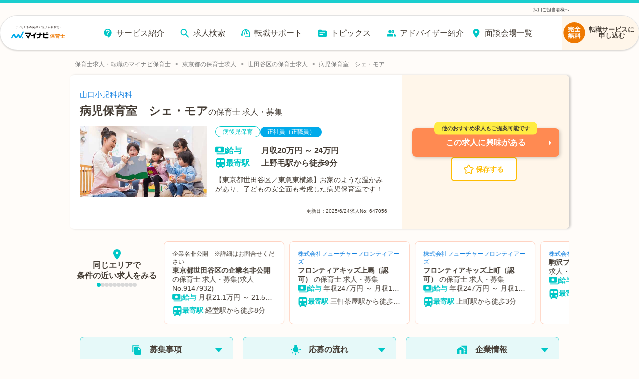

--- FILE ---
content_type: text/plain; charset=utf-8
request_url: https://firestore.googleapis.com/google.firestore.v1.Firestore/Listen/channel?database=projects%2Fmnv-hoikushi%2Fdatabases%2F(default)&VER=8&RID=90127&CVER=22&X-HTTP-Session-Id=gsessionid&%24httpHeaders=X-Goog-Api-Client%3Agl-js%2F%20fire%2F7.24.0%0D%0AContent-Type%3Atext%2Fplain%0D%0A&zx=860cj0vjc88p&t=1
body_size: -134
content:
51
[[0,["c","dAHJPhWGc711QDB_9KOf-w","",8,12,30000]]]
